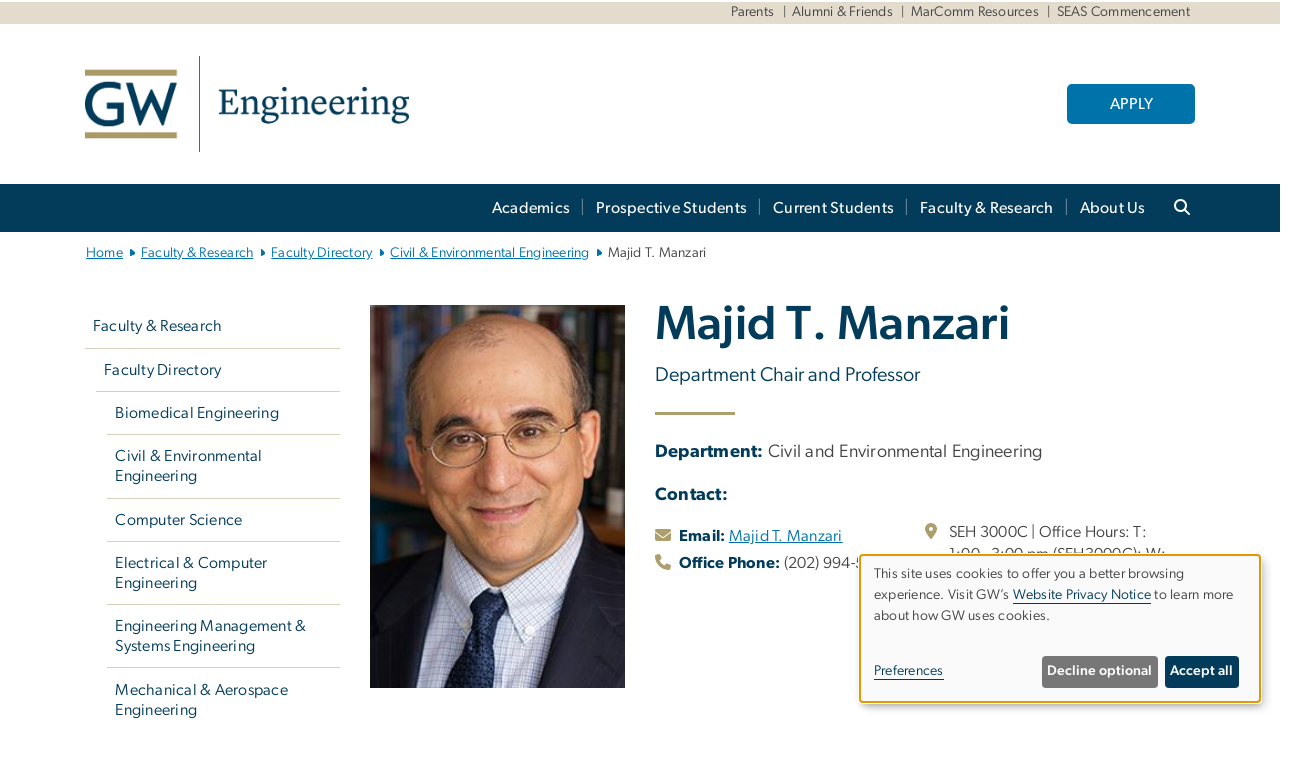

--- FILE ---
content_type: text/html; charset=UTF-8
request_url: https://engineering.gwu.edu/majid-manzari
body_size: 17469
content:

<!DOCTYPE html>
<html  lang="en" dir="ltr" prefix="content: http://purl.org/rss/1.0/modules/content/  dc: http://purl.org/dc/terms/  foaf: http://xmlns.com/foaf/0.1/  og: http://ogp.me/ns#  rdfs: http://www.w3.org/2000/01/rdf-schema#  schema: http://schema.org/  sioc: http://rdfs.org/sioc/ns#  sioct: http://rdfs.org/sioc/types#  skos: http://www.w3.org/2004/02/skos/core#  xsd: http://www.w3.org/2001/XMLSchema# ">
  <head>
    <meta charset="utf-8" />
<noscript><style>form.antibot * :not(.antibot-message) { display: none !important; }</style>
</noscript><noscript><style>.drimage-image { display: none; }</style>
</noscript><meta name="description" content="Majid Manzari is a professor and Chair of the Department of Civil and Environmental Engineering" />
<meta name="abstract" content="Majid Manzari is a professor and Chair of the Department of Civil and Environmental Engineering" />
<meta name="keywords" content="george washington university, gwu, gw, gw university, george washington, dc universities, dc colleges, education, higher education" />
<link rel="canonical" href="https://engineering.gwu.edu/majid-manzari" />
<link rel="shortlink" href="https://engineering.gwu.edu/node/365" />
<meta name="generator" content="Varbase" />
<link rel="image_src" href="https://centraldata.gwu.edu/sites/g/files/zaxdzs4176/files/2021-12/gw_open_graph.png" />
<meta name="referrer" content="origin" />
<meta name="rights" content="©2026 School of Engineering &amp; Applied Science. All rights reserved." />
<meta property="og:site_name" content="School of Engineering &amp; Applied Science" />
<meta property="og:type" content="website" />
<meta property="og:url" content="https://engineering.gwu.edu/majid-manzari" />
<meta property="og:title" content="Manzari, Majid T. | School of Engineering &amp; Applied Science | The George Washington University" />
<meta property="og:description" content="Majid Manzari is a professor and Chair of the Department of Civil and Environmental Engineering" />
<meta property="og:image" content="https://centraldata.gwu.edu/sites/g/files/zaxdzs4176/files/2021-12/gw_open_graph.png" />
<meta property="og:image:url" content="https://centraldata.gwu.edu/sites/g/files/zaxdzs4176/files/2021-12/gw_open_graph.png" />
<meta property="og:image:alt" content="The George Washington University Logo" />
<meta name="twitter:card" content="summary_large_image" />
<meta name="twitter:description" content="Majid Manzari is a professor and Chair of the Department of Civil and Environmental Engineering" />
<meta name="twitter:title" content="Manzari, Majid T. | School of Engineering &amp; Applied Science | The George Washington University" />
<meta name="twitter:image" content="https://centraldata.gwu.edu/sites/g/files/zaxdzs4176/files/2021-12/gw_open_graph.png" />
<meta name="MobileOptimized" content="width" />
<meta name="HandheldFriendly" content="true" />
<meta name="apple-mobile-web-app-capable" content="yes" />
<meta name="Generator" content="Drupal 10 (https://www.drupal.org)" />
<meta name="viewport" content="width=device-width, initial-scale=1, shrink-to-fit=no" />
<script type="application/ld+json">{
    "@context": "https://schema.org",
    "@graph": [
        {
            "description": "Majid Manzari is a professor and Chair of the Department of Civil and Environmental Engineering"
        },
        {
            "@type": "WebSite",
            "name": "School of Engineering \u0026 Applied Science",
            "url": "https://engineering.gwu.edu/",
            "publisher": {
                "@type": "Organization",
                "name": "School of Engineering \u0026 Applied Science",
                "url": "https://engineering.gwu.edu/",
                "logo": {
                    "@type": "ImageObject",
                    "url": "https://engineering.gwu.edu/themes/custom/gw-main-theme/logo.png"
                }
            }
        }
    ]
}</script>
<meta http-equiv="x-ua-compatible" content="ie=edge" />
<link rel="icon" href="/sites/g/files/zaxdzs5436/files/favicon.ico" type="image/vnd.microsoft.icon" />
<script>window.a2a_config=window.a2a_config||{};a2a_config.callbacks=[];a2a_config.overlays=[];a2a_config.templates={};a2a_config.icon_color = "#0073aa";</script>
<style>.addtoany_list a:hover:hover img, .addtoany_list a:hover span {opacity:1!important;}
span.a2a_svg.a2a_s__default.a2a_s_a2a {background-color: #0073aa!important;transform: scale(.7)!important;}
span.a2a_svg.a2a_s__default.a2a_s_a2a:hover,
span.a2a_svg.a2a_s__default.a2a_s_a2a:focus {background-color: #a75523!important;opacity:1!important;}
.a2a_menu a.a2a_i:visited, .a2a_menu a.a2a_more,
a.a2a_i, a.a2a_i:visited{color: #444!important;} 
a.a2a_i:hover,a.a2a_i:focus,a.a2a_i:active{color:#444!important;}
a.a2a_button_x {font-size: 23px!important;}</style>

    <title>Manzari, Majid T. | School of Engineering &amp; Applied Science | The George Washington University</title>
    <link rel="stylesheet" media="all" href="/sites/g/files/zaxdzs5436/files/css/css_AuFX1Guy62DFQTwjKXuvfVD1qxRLd56v7Y4CzU3WCsY.css?delta=0&amp;language=en&amp;theme=gw_main_theme&amp;include=[base64]" />
<link rel="stylesheet" media="all" href="/sites/g/files/zaxdzs5436/files/css/css_adxcA9tx8dtp54GDlnafilBMfBNqqur7Ljh5R0WAeHQ.css?delta=1&amp;language=en&amp;theme=gw_main_theme&amp;include=[base64]" />
<link rel="stylesheet" media="print" href="/sites/g/files/zaxdzs5436/files/css/css_9RElLnY5FsdYNDAbiLprpS5gUTxzNOp4ID3rr7ciQ6Q.css?delta=2&amp;language=en&amp;theme=gw_main_theme&amp;include=[base64]" />
<link rel="stylesheet" media="all" href="/sites/g/files/zaxdzs5436/files/css/css_uovTM9wJTE4xEMdwakCNMrjzi7m2TgTbsJoywDa82A0.css?delta=3&amp;language=en&amp;theme=gw_main_theme&amp;include=[base64]" />

        <script type="application/json" data-drupal-selector="drupal-settings-json">{"path":{"baseUrl":"\/","pathPrefix":"","currentPath":"node\/365","currentPathIsAdmin":false,"isFront":false,"currentLanguage":"en"},"pluralDelimiter":"\u0003","suppressDeprecationErrors":true,"ajaxPageState":{"libraries":"[base64]","theme":"gw_main_theme","theme_token":null},"ajaxTrustedUrl":{"form_action_p_pvdeGsVG5zNF_XLGPTvYSKCf43t8qZYSwcfZl2uzM":true},"gtag":{"tagId":"","consentMode":false,"otherIds":[],"events":[],"additionalConfigInfo":[]},"gtm":{"tagId":null,"settings":{"data_layer":"dataLayer","include_classes":false,"allowlist_classes":"","blocklist_classes":"","include_environment":false,"environment_id":"","environment_token":""},"tagIds":["GTM-TWK3SGL","GTM-M5M97NBP"]},"drimage_improved":{"ratio_distortion":null,"dimentions":[]},"klaro":{"config":{"elementId":"klaro","storageMethod":"cookie","cookieName":"klaro","cookieExpiresAfterDays":180,"cookieDomain":"","groupByPurpose":true,"acceptAll":false,"hideDeclineAll":false,"hideLearnMore":false,"learnMoreAsButton":false,"additionalClass":" hide-consent-dialog-title klaro-theme-gw_main_theme","disablePoweredBy":true,"htmlTexts":true,"autoFocus":true,"privacyPolicy":"https:\/\/www.gwu.edu\/privacy-notice","lang":"en","services":[{"name":"security_and_functionality","default":true,"title":"Security and Functionality","description":"Cookies related to session management, core functionality, page rendering, analytics, and the monitoring and prevention of malicious browsing activity. ","purposes":["cms"],"callbackCode":"","cookies":[["^__cf_bm","",""],["^_cfuvid","",""],["^[SESS|SSESS]","",""],["^_node","",""],["^_ga(_.*)?","",""],["^_gid","",""],["^IDE","",""],["^NID","",""],["^__stripe_mid","","fontawesome.com"]],"required":true,"optOut":false,"onlyOnce":false,"contextualConsentOnly":false,"contextualConsentText":"","wrapperIdentifier":[],"translations":{"en":{"title":"Security and Functionality"}}},{"name":"video","default":true,"title":"Video","description":"Embedded video services including YouTube and Vimeo.","purposes":["external_content"],"callbackCode":"","cookies":[],"required":false,"optOut":false,"onlyOnce":false,"contextualConsentOnly":false,"contextualConsentText":"","wrapperIdentifier":[],"translations":{"en":{"title":"Video"}}}],"translations":{"en":{"consentModal":{"title":"Manage Website Cookies","description":"If desired, you may adjust how cookies are managed on this website.\r\n","privacyPolicy":{"name":"Website Privacy Notice","text":"Visit GW\u0027s {privacyPolicy} to learn more about how GW uses cookies.\r\n"}},"consentNotice":{"title":"Use of personal data and cookies","changeDescription":"There have been changes since your last visit. Please review and update your consent.","description":"This site uses cookies to offer you a better browsing experience. Visit GW\u2019s {privacyPolicy} to learn more about how GW uses cookies.","learnMore":"Preferences","privacyPolicy":{"name":"Website Privacy Notice"}},"ok":"Accept all","save":"Save","decline":"Decline optional","close":"Close","acceptAll":"Accept all","acceptSelected":"Accept selected","service":{"disableAll":{"title":"Toggle all services","description":"Use this switch to disable all optional cookies."},"optOut":{"title":"(opt-out)","description":"This service is loaded by default (opt-out possible)."},"required":{"title":"(always required)","description":"This service is always required."},"purposes":"Purposes","purpose":"Purpose"},"contextualConsent":{"acceptAlways":"Always","acceptOnce":"Yes (this time)","description":"Load external content supplied by {title}?"},"poweredBy":"Powered by Klaro!","purposeItem":{"service":"Service","services":"Services"},"privacyPolicy":{"name":"Website Privacy Notice","text":"Visit GW\u0027s {privacyPolicy} to learn more about how GW uses cookies.\r\n"},"purposes":{"cms":{"title":"Essential","description":""},"analytics":{"title":"Functional","description":""},"external_content":{"title":"Embedded External Content","description":""},"advertising":{"title":"Advertising and Marketing","description":""},"livechat":{"title":"Live chat","description":""},"security":{"title":"Security","description":""},"styling":{"title":"Styling","description":""}}}},"showNoticeTitle":true,"styling":{"theme":["light"]}},"dialog_mode":"notice","show_toggle_button":false,"toggle_button_icon":null,"show_close_button":false,"exclude_urls":["\\\/admin\\\/","^\\\/node\\\/add"],"disable_urls":[]},"data":{"extlink":{"extTarget":true,"extTargetAppendNewWindowDisplay":false,"extTargetAppendNewWindowLabel":"(opens in a new window)","extTargetNoOverride":false,"extNofollow":false,"extTitleNoOverride":false,"extNoreferrer":false,"extFollowNoOverride":false,"extClass":"0","extLabel":"(link is external)","extImgClass":false,"extSubdomains":true,"extExclude":"","extInclude":"","extCssExclude":"","extCssInclude":"","extCssExplicit":"","extAlert":false,"extAlertText":"This link will take you to an external web site. We are not responsible for their content.","extHideIcons":false,"mailtoClass":"0","telClass":"","mailtoLabel":"(link sends email)","telLabel":"(link is a phone number)","extUseFontAwesome":false,"extIconPlacement":"append","extPreventOrphan":false,"extFaLinkClasses":"fa fa-external-link","extFaMailtoClasses":"fa fa-envelope-o","extAdditionalLinkClasses":"","extAdditionalMailtoClasses":"","extAdditionalTelClasses":"","extFaTelClasses":"fa fa-phone","allowedDomains":null,"extExcludeNoreferrer":""}},"ckeditorAccordion":{"accordionStyle":{"collapseAll":1,"keepRowsOpen":1,"animateAccordionOpenAndClose":1,"openTabsWithHash":1,"allowHtmlInTitles":0}},"blazy":{"loadInvisible":false,"offset":100,"saveViewportOffsetDelay":50,"validateDelay":25,"container":"","loader":true,"unblazy":false,"visibleClass":false},"blazyIo":{"disconnect":false,"rootMargin":"0px","threshold":[0,0.25,0.5,0.75,1]},"user":{"uid":0,"permissionsHash":"585f26a42bcb9059c47ba8c170473c3a117ea5c45930f8ae0261a700c52101e4"}}</script>
<script src="/sites/g/files/zaxdzs5436/files/js/js_fqN0-C0QhcpYKkDDsygNqQ8nDvAGVxbpVQn5tvEK9q0.js?scope=header&amp;delta=0&amp;language=en&amp;theme=gw_main_theme&amp;include=[base64]"></script>
<script src="https://kit.fontawesome.com/47402d7e9e.js" defer crossorigin="anonymous"></script>
<script src="/modules/contrib/klaro/js/klaro_placeholder.js" defer crossorigin="anonymous" data-type="text/javascript" type="text/plain" data-name="security_and_functionality" data-src="https://use.fontawesome.com/releases/v6.4.2/js/v4-shims.js"></script>
<script src="/modules/contrib/klaro/js/klaro_placeholder.js" data-type="text/javascript" type="text/plain" data-name="security_and_functionality" data-src="/modules/contrib/google_tag/js/gtag.js?t8u4k1"></script>
<script src="/modules/contrib/klaro/js/klaro_placeholder.js" data-type="text/javascript" type="text/plain" data-name="security_and_functionality" data-src="/modules/contrib/google_tag/js/gtm.js?t8u4k1"></script>
<script src="/libraries/klaro/dist/klaro-no-translations-no-css.js?t8u4k1" defer id="klaro-js"></script>

  </head>
  <body class="layout-no-sidebars page-node-365 path-node page-node-type-gw-person">
    <a href="#main-content" class="visually-hidden focusable skip-link">
      Skip to main content
    </a>
    <noscript><iframe src="https://www.googletagmanager.com/ns.html?id=GTM-TWK3SGL"
                  height="0" width="0" style="display:none;visibility:hidden"></iframe></noscript>
<noscript><iframe src="https://www.googletagmanager.com/ns.html?id=GTM-M5M97NBP"
                  height="0" width="0" style="display:none;visibility:hidden"></iframe></noscript>

      <div class="dialog-off-canvas-main-canvas" data-off-canvas-main-canvas>
    

  


<header>


    <div class="row utility-links">
      <section class="container m-10">
                  <section class="region region-utility-links .d-none .d-sm-block">
    


  <!-- BEGIN PATTERN: 'gw-utility-links' -->
<div class="gw-utility-links">

  <!-- Left Links -->

    
                    
                                                                        

  
  <!-- Right Links -->
    <ul class="list-inline gw-utility-links-right">

    
                                                  <li class="list-inline-item">
          <a href="https://www.seas.gwu.edu/welcome-parents" aria-label="Parents" target=""> Parents</a>
        </li>
      
    
                                                  <li class="list-inline-item">
          <a href="https://www.seas.gwu.edu/information-alumni-friends" aria-label="Alumni &amp; Friends" target=""> Alumni &amp; Friends</a>
        </li>
      
    
                                                  <li class="list-inline-item">
          <a href="https://www.seas.gwu.edu/marketing-communications-resources" aria-label="MarComm Resources" target=""> MarComm Resources</a>
        </li>
      
    
                                                  <li class="list-inline-item">
          <a href="https://seas.commencement.gwu.edu/" aria-label="SEAS Commencement, opens in new window" target="_blank"> SEAS Commencement</a>
        </li>
      
    
      
    
  </ul>
  </div>
<!-- END PATTERN: 'gw-utility-links' -->



  </section>

              </section>
    </div>

      <section class="region region-alert">
    
<div id="block-gwfilesystemalertblock" class="settings-tray-editable block block-gwu-alert-block block-gwu-legacy-alert-block" data-drupal-settingstray="editable">
  
    
      <div class="content">
      
<div id='alert-html'>
</div>

    </div>
  </div>

  </section>

  
      <section class="row region region-page-above">
    
<div class="container">
  
  
  
  <!-- BEGIN PATTERN: 'gw-header' -->
<style>
  .gw-header-subtitle {
   display: none;
  }
</style>



  
    
<div class="gw-header-block d-flex align-items-center container">
  <div class="gw-header-link d-flex align-items-center">
       
                                 <a href="https://engineering.gwu.edu/" class="d-flex flex-column">
          


  
<img src="https://www.seas.gwu.edu/sites/g/files/zaxdzs5436/files/header_block/gw_sch_seas_short_2c.jpg" alt="GW Monogram" class="gw-header-image image image--primary img-fluid mr-md-4" />

        </a>
                         
      </div>

      <div id="cta-block" class="cta-btn">
      <a class="btn btn-GW_LightBlue gw-header-button" href="https://www.gwu.edu/admissions-aid" target="_blank">APPLY</a>
    </div>
  </div>
<!-- END PATTERN: 'gw-header' -->

</div>

  </section>

  
          <div  class="navbar navbar-expand-xl row pb-0" id="navbar-main" id="navbar" role="banner">
            <div class="mr-md-auto w-100 pb-0">
        
  
              
  <div class="visually-hidden" id="block-main-bootstrap-navigation-menu">Main Bootstrap Navigation</div>
  

        


            <!-- BEGIN PATTERN: 'gw-multilevel-navbar' -->





<nav class="bg-primary gw-multilevel-navbar navbar navbar-dark navbar-expand py-0 w-100" id="primary-nav-bar">
  <div class="container-lg nav-group">

          <a class="navbar-brand" href="/" >
        


  
<img src="/modules/custom/gwu_content_types/img/gw_mono_0_0.png" alt="GW Home" class="image image--primary img-fluid" />

      </a>
    
    <!--<button type="button" data-toggle="collapse" data-target="#navbarContent" aria-controls="navbars" aria-expanded="false" aria-label="Toggle navigation" class="navbar-toggler">
      <span class="navbar-toggler-icon"></span>
    </button>-->

        <div id="navbarContent" class="collapse navbar-collapse d-flex justify-content-end">
      



  
             <ul class="navbar-nav d-flex flex-wrap justify-content-end" >
    
    
            <span class="d-flex align-items-center nav-divider"></span>
        <li class="nav-item dropdown"><a id="dropdownMenu-main-1" href="/academics" data-toggle="dropdown" aria-haspopup="true" aria-expanded="false" class="nav-link dropdown-toggle">Academics</a>
                              

  
          <ul class="dropdown-menu border-0 shadow gw-dropdown-menu" aria-labelledby="dropdownMenu-main-1">
    
    
              <li class="dropdown-submenu"><a id="dropdownMenu-main-1-1" href="/departments" class="nav-link dropdown-item">Departments</a>
                    
      </li>
    
              <li class="dropdown-submenu"><a id="dropdownMenu-main-1-2" href="/graduate-programs" class="nav-link dropdown-item">Graduate Programs</a>
                    
      </li>
    
              <li class="dropdown-submenu"><a id="dropdownMenu-main-1-3" href="/online-programs" class="nav-link dropdown-item">Online Programs</a>
                    
      </li>
    
              <li class="dropdown-submenu"><a id="dropdownMenu-main-1-4" href="/combined-bachelors-masters-programs" class="nav-link dropdown-item">Dual Degree Programs</a>
                    
      </li>
    
              <li class="dropdown-submenu"><a id="dropdownMenu-main-1-5" href="/academic-policies-schedules" class="nav-link dropdown-item">Academic Policies &amp; Schedules</a>
                    
      </li>
        </ul>

  

        
      </li>
    
            <span class="d-flex align-items-center nav-divider"></span>
        <li class="nav-item dropdown"><a id="dropdownMenu-main-2" href="/prospective-students" data-toggle="dropdown" aria-haspopup="true" aria-expanded="false" class="nav-link dropdown-toggle">Prospective Students</a>
                              

  
          <ul class="dropdown-menu border-0 shadow gw-dropdown-menu" aria-labelledby="dropdownMenu-main-2">
    
    
              <li class="dropdown-submenu"><a id="dropdownMenu-main-2-1" href="/majors" class="nav-link dropdown-item">Majors</a>
                    
      </li>
    
              <li class="dropdown-submenu"><a id="dropdownMenu-main-2-2" href="/undergraduate-students" class="nav-link dropdown-item">Undergraduate Students</a>
                    
      </li>
    
              <li class="dropdown-submenu"><a id="dropdownMenu-main-2-3" href="/graduate-students" class="nav-link dropdown-item">Graduate Students</a>
                    
      </li>
    
              <li class="dropdown-submenu"><a id="dropdownMenu-main-2-4" href="/visit" class="nav-link dropdown-item">Visit</a>
                    
      </li>
        </ul>

  

        
      </li>
    
            <span class="d-flex align-items-center nav-divider"></span>
        <li class="nav-item dropdown"><a id="dropdownMenu-main-3" href="/student-services-advising" data-toggle="dropdown" aria-haspopup="true" aria-expanded="false" class="nav-link dropdown-toggle">Current Students</a>
                              

  
          <ul class="dropdown-menu border-0 shadow gw-dropdown-menu" aria-labelledby="dropdownMenu-main-3">
    
    
              <li class="dropdown-submenu"><a id="dropdownMenu-main-3-1" href="/undergraduate-studies-and-student-success" class="nav-link dropdown-item">Undergraduate Studies and Student Success</a>
                    
      </li>
    
              <li class="dropdown-submenu"><a id="dropdownMenu-main-3-2" href="/graduate-student-services-advising" class="nav-link dropdown-item">Graduate Student Services &amp; Advising</a>
                    
      </li>
    
              <li class="dropdown-submenu"><a id="dropdownMenu-main-3-3" href="/career-services" class="nav-link dropdown-item">Career Services</a>
                    
      </li>
    
              <li class="dropdown-submenu"><a id="dropdownMenu-main-3-4" href="/health-and-wellness-resources" class="nav-link dropdown-item">Health and Wellness Resources</a>
                    
      </li>
    
              <li class="dropdown-submenu"><a id="dropdownMenu-main-3-5" href="/tools-your-success-seas-your-future" class="nav-link dropdown-item">Tools for Your Success</a>
                    
      </li>
        </ul>

  

        
      </li>
    
            <span class="d-flex align-items-center nav-divider"></span>
        <li class="nav-item dropdown"><a id="dropdownMenu-main-4" href="/faculty-research" data-toggle="dropdown" aria-haspopup="true" aria-expanded="false" class="nav-link dropdown-toggle">Faculty &amp; Research</a>
                              

  
          <ul class="dropdown-menu border-0 shadow gw-dropdown-menu" aria-labelledby="dropdownMenu-main-4">
    
    
              <li class="dropdown-submenu"><a id="dropdownMenu-main-4-1" href="/faculty-directory" class="nav-link dropdown-item">Faculty Directory</a>
                    
      </li>
    
              <li class="dropdown-submenu"><a id="dropdownMenu-main-4-2" href="/fresh-faculty-voices" class="nav-link dropdown-item">Fresh Faculty Voices</a>
                    
      </li>
    
              <li class="dropdown-submenu"><a id="dropdownMenu-main-4-3" href="/research-grants" class="nav-link dropdown-item">Research Grants</a>
                    
      </li>
    
              <li class="dropdown-submenu"><a id="dropdownMenu-main-4-4" href="/research-support-services" class="nav-link dropdown-item">Research Support Services</a>
                    
      </li>
    
              <li class="dropdown-submenu"><a id="dropdownMenu-main-4-5" href="/seas-excellence-awards-teaching-research-and-service" class="nav-link dropdown-item">GW Engineering Excellence Awards for Teaching, Research and Service</a>
                    
      </li>
    
              <li class="dropdown-submenu"><a id="dropdownMenu-main-4-6" href="/gw-engineering-laws" class="nav-link dropdown-item">GW Engineering By-laws</a>
                    
      </li>
    
              <li class="dropdown-submenu"><a id="dropdownMenu-main-4-7" href="/rd-showcase" class="nav-link dropdown-item">R&amp;D Showcase</a>
                    
      </li>
    
              <li class="dropdown-submenu"><a id="dropdownMenu-main-4-8" href="/ai-academy" class="nav-link dropdown-item">AI Academy</a>
                    
      </li>
        </ul>

  

        
      </li>
    
            <span class="d-flex align-items-center nav-divider"></span>
        <li class="nav-item dropdown"><a id="dropdownMenu-main-5" href="/about-seas" data-toggle="dropdown" aria-haspopup="true" aria-expanded="false" class="nav-link dropdown-toggle">About Us</a>
                              

  
          <ul class="dropdown-menu border-0 shadow gw-dropdown-menu" aria-labelledby="dropdownMenu-main-5">
    
    
              <li class="dropdown-submenu"><a id="dropdownMenu-main-5-1" href="/news-events" class="nav-link dropdown-item">News &amp; Events</a>
                    
      </li>
    
              <li class="dropdown-submenu"><a id="dropdownMenu-main-5-2" href="/science-and-engineering-hall" class="nav-link dropdown-item">Science and Engineering Hall</a>
                    
      </li>
    
              <li class="dropdown-submenu"><a id="dropdownMenu-main-5-3" href="/mission-school-engineering-and-applied-science-seas" class="nav-link dropdown-item">Mission</a>
                    
      </li>
    
              <li class="dropdown-submenu"><a id="dropdownMenu-main-5-4" href="/leadership" class="nav-link dropdown-item">Leadership</a>
                    
      </li>
    
              <li class="dropdown-submenu"><a id="dropdownMenu-main-5-5" href="/history" class="nav-link dropdown-item">History</a>
                    
      </li>
    
              <li class="dropdown-submenu"><a id="dropdownMenu-main-5-6" href="/contact-us" class="nav-link dropdown-item">Contact Us</a>
                    
      </li>
    
              <li class="dropdown-submenu"><a id="dropdownMenu-main-5-7" href="/engineering-inclusive-excellence" class="nav-link dropdown-item">Inclusive Excellence</a>
                    
      </li>
        </ul>

  

        
      </li>
        </ul>

  




    </div>

      <button class="btn search-btn rounded-0 ml-1 mr-2" type="button" data-toggle="collapse" data-target="#nav-search-form" aria-expanded="false" aria-controls="nav-search-form">
      <span class="search-icon fa fa-search" alt="Search icon" title="Search" />
    </button>
    </div>



</nav>

<!-- END PATTERN: 'gw-multilevel-navbar' -->

    <div id="menu-container" style="display: none;" class="hidden">
        <ul id="mobile-nav-ul" style="display: none;" class="hidden">
      


  <li>
  <a href="/academics">Academics</a>
      <ul>
      


  <li>
  <a href="/departments">Departments</a>
    </li>
  <li>
  <a href="/graduate-programs">Graduate Programs</a>
    </li>
  <li>
  <a href="/online-programs">Online Programs</a>
    </li>
  <li>
  <a href="/combined-bachelors-masters-programs">Dual Degree Programs</a>
      <ul>
      


  <li>
  <a href="/bsms-biomedical-engineering">B.S./M.S. Biomedical Engineering</a>
    </li>
  <li>
  <a href="/bs-biomedical-engineeringms-computer-engineering">B.S. Biomedical Engineering/M.S. Computer Engineering</a>
    </li>
  <li>
  <a href="/bsms-civil-engineering">B.S./M.S. Civil Engineering</a>
    </li>
  <li>
  <a href="/bsms-computer-engineering">B.S./M.S. Computer Engineering</a>
    </li>
  <li>
  <a href="/bs-computer-engineeringms-electrical-engineering">B.S. Computer Engineering/M.S. Electrical Engineering</a>
    </li>
  <li>
  <a href="/bs-computer-engineeringms-engineering-management">B.S. Computer Engineering/M.S. Engineering Management</a>
    </li>
  <li>
  <a href="/bams-or-bsms-computer-science">B.A./M.S. or B.S./M.S. Computer Science</a>
    </li>
  <li>
  <a href="/babs-computer-sciencems-cybersecurity-computer-science">B.A./B.S. in Computer Science/M.S. in Cybersecurity in Computer Science</a>
    </li>
  <li>
  <a href="/bs-computer-sciencems-engineering-management">B.S. Computer Science/M.S. Engineering Management</a>
    </li>
  <li>
  <a href="/bsms-electrical-engineering">B.S./M.S. Electrical Engineering</a>
    </li>
  <li>
  <a href="/bs-electrical-engineeringms-computer-engineering">B.S. Electrical Engineering/M.S. Computer Engineering</a>
    </li>
  <li>
  <a href="/bs-electrical-engineeringms-engineering-management">B.S. Electrical Engineering/M.S. Engineering Management</a>
    </li>
  <li>
  <a href="/bs-mechanical-engineeringms-mechanical-and-aerospace-engineering">B.S. Mechanical Engineering/M.S. Mechanical and Aerospace Engineering</a>
    </li>
  <li>
  <a href="/bs-systems-engineeringms-engineering-management">B.S. Systems Engineering/M.S. Engineering Management</a>
    </li>
  <li>
  <a href="/bs-systems-engineeringms-systems-engineering">B.S. Systems Engineering/M.S. Systems Engineering</a>
    </li>
    </ul>
    </li>
  <li>
  <a href="/academic-policies-schedules">Academic Policies &amp; Schedules</a>
    </li>
    </ul>
    </li>
  <li>
  <a href="/prospective-students">Prospective Students</a>
      <ul>
      


  <li>
  <a href="/majors">Majors</a>
    </li>
  <li>
  <a href="/undergraduate-students">Undergraduate Students</a>
      <ul>
      


  <li>
  <a href="/academic-excellence">Academic Excellence</a>
      <ul>
      


  <li>
  <a href="/undergraduate-research-opportunities-impact">Undergraduate Research</a>
    </li>
    </ul>
    </li>
  <li>
  <a href="/small-supportive-community">A Small &amp; Supportive Community</a>
    </li>
  <li>
  <a href="/connected-dc">Connected to DC</a>
      <ul>
      


  <li>
  <a href="/where-we-intern">Where We Intern</a>
    </li>
  <li>
  <a href="/seas-network">The SEAS Network</a>
    </li>
  <li>
  <a href="/live-and-learn-dc">Live and Learn in DC</a>
    </li>
    </ul>
    </li>
  <li>
  <a href="/global-outlook">A Global Outlook</a>
      <ul>
      


  <li>
  <a href="/learning-across-borders">Learning Across Borders</a>
      <ul>
      


  <li>
  <a href="/engineers-without-borders">Engineers Without Borders</a>
    </li>
  <li>
  <a href="/senior-design-projects-chalmers-university">Senior Design Projects with Chalmers University</a>
    </li>
    </ul>
    </li>
    </ul>
    </li>
  <li>
  <a href="/innovation-work">Innovation at Work</a>
    </li>
  <li>
  <a href="/making-impact">Making an Impact</a>
      <ul>
      


  <li>
  <a href="/undergraduate-internships-opportunities-impact">Undergraduate Internships</a>
    </li>
    </ul>
    </li>
  <li>
  <a href="/inside-look">The Inside Look</a>
    </li>
    </ul>
    </li>
  <li>
  <a href="/graduate-students">Graduate Students</a>
    </li>
  <li>
  <a href="/visit">Visit</a>
      <ul>
      


  <li>
  <a href="/directions-campus">Directions to Campus</a>
    </li>
    </ul>
    </li>
    </ul>
    </li>
  <li>
  <a href="/student-services-advising">Current Students</a>
      <ul>
      


  <li>
  <a href="/undergraduate-studies-and-student-success">Undergraduate Studies and Student Success</a>
      <ul>
      


  <li>
  <a href="/undergraduate-advising">Advising &amp; Support</a>
      <ul>
      


  <li>
  <a href="/meet-your-academic-advisor">Meet Your Academic Advisor</a>
    </li>
  <li>
  <a href="/academic-advising">Academic Advising</a>
    </li>
  <li>
  <a href="/academic-support">Academic Support</a>
      <ul>
      


  <li>
  <a href="/undergraduate-teaching-and-learning-assistant-program">UTLA Program</a>
    </li>
    </ul>
    </li>
  <li>
  <a href="/incoming-students">Incoming Students</a>
    </li>
  <li>
  <a href="/graduating-seniors">Graduating Seniors</a>
    </li>
  <li>
  <a href="/undergraduate-forms">Undergraduate Forms</a>
    </li>
  <li>
  <a href="/national-professional-societies">National Professional Societies</a>
    </li>
  <li>
  <a href="/computing-resources-services">Computing Resources &amp; Services</a>
      <ul>
      


  <li>
  <a href="/remote-access-labs">Remote Access to Labs</a>
    </li>
  <li>
  <a href="/software-licenses">Software Licenses</a>
    </li>
  <li>
  <a href="/shell">Shell</a>
    </li>
  <li>
  <a href="/3d-printing">3D Printing</a>
    </li>
    </ul>
    </li>
    </ul>
    </li>
  <li>
  <a href="/undergraduate-curriculum">Co-curricular Programs</a>
      <ul>
      


  <li>
  <a href="/co-curricular-engagement-and-interdisciplinary-programs-team">Meet the Team</a>
    </li>
  <li>
  <a href="/seasspan">Peer Mentoring</a>
    </li>
  <li>
  <a href="/student-organizations">Student Organizations</a>
    </li>
  <li>
  <a href="/new-student-experience">New Student Experience</a>
    </li>
  <li>
  <a href="/seas-together">SEAS Together - Inclusive</a>
    </li>
  <li>
  <a href="/study-abroad">Study Abroad</a>
      <ul>
      


  <li>
  <a href="/gw-korea-university-partnership">GW-Korea University Partnership</a>
    </li>
    </ul>
    </li>
  <li>
  <a href="/undergraduate-research">Undergraduate Research</a>
    </li>
  <li>
  <a href="/gw-innovation-center">GW Innovation Center</a>
    </li>
  <li>
  <a href="/clark-scholars-program">Clark Scholars Program</a>
      <ul>
      


  <li>
  <a href="/current-scholars">Current Scholars</a>
    </li>
  <li>
  <a href="/clark-alumni-scholars">Clark Alumni Scholars</a>
    </li>
    </ul>
    </li>
    </ul>
    </li>
  <li>
  <a href="/curriculum-procedures-and-policies">Curriculum, Procedures, &amp; Policies</a>
      <ul>
      


  <li>
  <a href="/undergraduate-programs">Major &amp; Minors</a>
    </li>
  <li>
  <a href="/university-general-education">University General Education</a>
    </li>
  <li>
  <a href="/humanities-and-social-science-requirement">Non-Technical Elective Requirement</a>
    </li>
  <li>
  <a href="/technical-electives-technical-gpa-and-seas-gpa">Technical Electives, Technical GPA, and GW Engineering GPA</a>
    </li>
  <li>
  <a href="/academic-standing">Academic Standing</a>
    </li>
  <li>
  <a href="/academic-appeals-petitions">Academic Appeals &amp; Petitions</a>
    </li>
  <li>
  <a href="/registration">Registration</a>
    </li>
  <li>
  <a href="/forms/submit">Digital Form Submission for SEAS Undergraduates</a>
    </li>
    </ul>
    </li>
  <li>
  <a href="/student-success-resources">Success Resources</a>
    </li>
    </ul>
    </li>
  <li>
  <a href="/graduate-student-services-advising">Graduate Student Services &amp; Advising</a>
    </li>
  <li>
  <a href="/career-services">Career Services</a>
    </li>
  <li>
  <a href="/health-and-wellness-resources">Health and Wellness Resources</a>
    </li>
  <li>
  <a href="/tools-your-success-seas-your-future">Tools for Your Success</a>
    </li>
    </ul>
    </li>
  <li>
  <a href="/faculty-research">Faculty &amp; Research</a>
      <ul>
      


  <li>
  <a href="/faculty-directory">Faculty Directory</a>
      <ul>
      


  <li>
  <a href="/biomedical-engineering-0">Biomedical Engineering</a>
    </li>
  <li>
  <a href="/civil-environmental-engineering">Civil &amp; Environmental Engineering</a>
    </li>
  <li>
  <a href="/computer-science">Computer Science</a>
    </li>
  <li>
  <a href="/electrical-computer-engineering">Electrical &amp; Computer Engineering</a>
    </li>
  <li>
  <a href="/engineering-management-systems-engineering">Engineering Management &amp; Systems Engineering</a>
    </li>
  <li>
  <a href="/mechanical-aerospace-engineering">Mechanical &amp; Aerospace Engineering</a>
    </li>
    </ul>
    </li>
  <li>
  <a href="/fresh-faculty-voices">Fresh Faculty Voices</a>
    </li>
  <li>
  <a href="/research-grants">Research Grants</a>
    </li>
  <li>
  <a href="/research-support-services">Research Support Services</a>
    </li>
  <li>
  <a href="/seas-excellence-awards-teaching-research-and-service">GW Engineering Excellence Awards for Teaching, Research and Service</a>
      <ul>
      


  <li>
  <a href="/2022-seas-faculty-excellence-awards">2022 SEAS Faculty Excellence Awards</a>
    </li>
    </ul>
    </li>
  <li>
  <a href="/gw-engineering-laws">GW Engineering By-laws</a>
    </li>
  <li>
  <a href="/rd-showcase">R&amp;D Showcase</a>
    </li>
  <li>
  <a href="/ai-academy">AI Academy</a>
    </li>
    </ul>
    </li>
  <li>
  <a href="/about-seas">About Us</a>
      <ul>
      


  <li>
  <a href="/news-events">News &amp; Events</a>
      <ul>
      


  <li>
  <a href="/newsletter">Newsletter</a>
    </li>
  <li>
  <a href="/synergy-magazine">Synergy Magazine</a>
    </li>
  <li>
  <a href="/events">Events</a>
    </li>
  <li>
  <a href="/hall-fame">Hall of Fame</a>
      <ul>
      


  <li>
  <a href="/2019-hall-fame-ceremony">2019 Hall of Fame Ceremony</a>
      <ul>
      


  <li>
  <a href="/tribute-dr-david-dolling">Tribute to Dr. David Dolling</a>
    </li>
    </ul>
    </li>
  <li>
  <a href="/hall-fame-members">Hall of Fame Members</a>
      <ul>
      


  <li>
  <a href="/gw-engineering-hall-fame-members-alphabetical-listing">GW Engineering Hall of Fame Members (alphabetical listing)</a>
    </li>
  <li>
  <a href="/gw-engineering-hall-fame-members-listing-year">GW Engineering Hall of Fame Members (listing by year)</a>
    </li>
    </ul>
    </li>
  <li>
  <a href="/distinguished-industry-partner-award">Distinguished Industry Partner Award</a>
    </li>
  <li>
  <a href="/nominate-someone">Nominate Someone</a>
    </li>
    </ul>
    </li>
  <li>
  <a href="/news">News</a>
    </li>
    </ul>
    </li>
  <li>
  <a href="/science-and-engineering-hall">Science and Engineering Hall</a>
    </li>
  <li>
  <a href="/mission-school-engineering-and-applied-science-seas">Mission</a>
    </li>
  <li>
  <a href="/leadership">Leadership</a>
      <ul>
      


  <li>
  <a href="/office-dean">Office of the Dean</a>
    </li>
  <li>
  <a href="/department-chairs-and-directors">Department Chairs and Directors</a>
    </li>
  <li>
  <a href="/institutes-initiatives-centers-and-research">Institutes, Initiatives, Centers and Research</a>
    </li>
  <li>
  <a href="/national-advisory-council">National Advisory Council</a>
    </li>
    </ul>
    </li>
  <li>
  <a href="/history">History</a>
    </li>
  <li>
  <a href="/contact-us">Contact Us</a>
    </li>
  <li>
  <a href="/engineering-inclusive-excellence">Inclusive Excellence</a>
    </li>
    </ul>
    </li>
    </ul>
  </div>


    
<div class="searchblox-search search-form search-searchblox-search-form collapse settings-tray-editable block block-gwu-gps-block block-gwu-gse-search" data-drupal-selector="searchblox-search" id="block-searchbloxsearch" data-drupal-settingstray="editable">
  
    
      <div class="content">
      
<form action="/majid-manzari" method="post" id="searchblox-search" accept-charset="UTF-8">
  
<div data-drupal-selector="edit-basic" id="edit-basic" class="form-group">
<div class="form-group js-form-item form-item js-form-type-textfield form-item-search-keys js-form-item-search-keys form-no-label">
        <input data-drupal-selector="edit-search-keys" type="text" id="edit-search-keys" name="search_keys" value="" size="60" maxlength="128" class="form-control" />

        </div>
<input data-drupal-selector="edit-submit" type="submit" id="edit-submit" name="op" value="Search" class="button js-form-submit form-submit btn btn-primary form-control" />
</div>
<input autocomplete="off" data-drupal-selector="form-npho46ast9rmutbmeem1w297poqtbdgr-l2-3bj-hfm" type="hidden" name="form_build_id" value="form-NPho46ast9rMUtbMeEm1W297poQtbDGr_L2-3BJ-hFM" class="form-control" />
<input data-drupal-selector="edit-searchblox-search" type="hidden" name="form_id" value="searchblox_search" class="form-control" />

</form>

    </div>
  </div>





      </div>
      <button class="navbar-toggler" type="button" data-toggle="collapse" data-target="#navbar-collapse" aria-controls="navbar-collapse" aria-expanded="false" aria-label="Toggle navigation">
        <span class="navbar-toggler-icon"></span>
      </button>
      
  

</header>

<div class="d-none d-print-block header-print page-header mt-4 mb-3">
  <div class="container">
    <div class="row">
      <div class="col-sm-12">
                          <img class="logo pull-left d-none d-print-inline-block" src="/themes/custom/vartheme_bs4/logo-print.png" alt="School of Engineering &amp; Applied Science"/>
              </div>
    </div>
  </div>
</div>

      <div class="hero_slider">
              <section class="region region-hero-slider">
    

<div id="block-breadcrumbs" class="settings-tray-editable block block-system block-system-breadcrumb-block {{ container }}" data-drupal-settingstray="editable">
  
    
      <div class="content">
      
  
<nav class="ml-3 gw-breadcrumb" aria-label="breadcrumb">
  <ul class="breadcrumb bg-transparent">
                  <li class="breadcrumb-item"><a href="/">Home</a></li>
                        <li class="breadcrumb-item"><a href="/faculty-research">Faculty &amp; Research</a></li>
                        <li class="breadcrumb-item"><a href="/faculty-directory">Faculty Directory</a></li>
                        <li class="breadcrumb-item"><a href="/civil-environmental-engineering">Civil &amp; Environmental Engineering</a></li>
                        <li class="breadcrumb-item" aria-current="page">Majid T. Manzari</li>
            </ul>
</nav>


    </div>
  </div>

  </section>

          </div>
  
  <div role="main" class="main-container container js-quickedit-main-content">
    <div class="row">

                        <div class="col-sm-12">
                          
<div class="views-element-container settings-tray-editable block block-views block-views-blockgw-view-local-alert-gw-local-alert" id="block-gw-view-local-alert" data-drupal-settingstray="editable">
  
    
      <div class="content">
      
<div class="form-group"><div class="gw-local-alert view view-gw-view-local-alert view-id-gw_view_local_alert view-display-id-gw_local_alert js-view-dom-id-6fb4fb99bc26e29dac50fc4ad9166f02010941de7e0e49145a996b6160c14f49">
  
    
      
  
          </div>
</div>

    </div>
  </div>


                      </div>
              
                        <aside class="col-sm-3" role="complementary">
                          <nav role="navigation" aria-labelledby="block-mainnavigation-menu" id="block-mainnavigation" class="settings-tray-editable" data-drupal-settingstray="editable">            
  <div class="visually-hidden" id="block-mainnavigation-menu">Left navigation</div>
  

        


              <ul region="primary_menu" class="clearfix nav navbar-side">
                    <li class="nav-item active dropdown">
                          <a href="/faculty-research" class="nav-link active dropdown-toggle nav-link--faculty-research" data-toggle="dropdown" aria-expanded="false" aria-haspopup="true" data-drupal-link-system-path="node/14">Faculty &amp; Research</a>
                        <ul class="navbar-side">
                    <li class="dropdown-item active dropdown">
                          <a href="/faculty-directory" class="active dropdown-toggle nav-link--faculty-directory" data-toggle="dropdown" aria-expanded="false" aria-haspopup="true" data-drupal-link-system-path="node/157">Faculty Directory</a>
                        <ul class="navbar-side">
                    <li class="dropdown-item">
                          <a href="/biomedical-engineering-0" class="nav-link--biomedical-engineering-0" data-drupal-link-system-path="node/484">Biomedical Engineering</a>
              </li>
                <li class="dropdown-item active">
                          <a href="/civil-environmental-engineering" class="active nav-link--civil-environmental-engineering" data-drupal-link-system-path="node/486">Civil &amp; Environmental Engineering</a>
              </li>
                <li class="dropdown-item">
                          <a href="/computer-science" class="nav-link--computer-science" data-drupal-link-system-path="node/487">Computer Science</a>
              </li>
                <li class="dropdown-item">
                          <a href="/electrical-computer-engineering" class="nav-link--electrical-computer-engineering" data-drupal-link-system-path="node/488">Electrical &amp; Computer Engineering</a>
              </li>
                <li class="dropdown-item">
                          <a href="/engineering-management-systems-engineering" class="nav-link--engineering-management-systems-engineering" data-drupal-link-system-path="node/489">Engineering Management &amp; Systems Engineering</a>
              </li>
                <li class="dropdown-item">
                          <a href="/mechanical-aerospace-engineering" class="nav-link--mechanical-aerospace-engineering" data-drupal-link-system-path="node/490">Mechanical &amp; Aerospace Engineering</a>
              </li>
        </ul>
  
              </li>
                <li class="dropdown-item">
                          <a href="/fresh-faculty-voices" class="nav-link--fresh-faculty-voices" data-drupal-link-system-path="node/10561">Fresh Faculty Voices</a>
              </li>
                <li class="dropdown-item">
                          <a href="/research-grants" class="nav-link--research-grants" data-drupal-link-system-path="node/163">Research Grants</a>
              </li>
                <li class="dropdown-item">
                          <a href="/research-support-services" class="nav-link--research-support-services" data-drupal-link-system-path="node/164">Research Support Services</a>
              </li>
                <li class="dropdown-item">
                          <a href="/seas-excellence-awards-teaching-research-and-service" class="nav-link--seas-excellence-awards-teaching-research-and-service" data-drupal-link-system-path="node/813">GW Engineering Excellence Awards for Teaching, Research and Service</a>
              </li>
                <li class="dropdown-item">
                          <a href="/gw-engineering-laws" class="nav-link--gw-engineering-laws" data-drupal-link-system-path="node/2826">GW Engineering By-laws</a>
              </li>
                <li class="dropdown-item">
                          <a href="/rd-showcase" class="nav-link--rd-showcase" data-drupal-link-system-path="node/520">R&amp;D Showcase</a>
              </li>
                <li class="dropdown-item">
                          <a href="/ai-academy" class="nav-link--ai-academy" data-drupal-link-system-path="node/12541">AI Academy</a>
              </li>
        </ul>
  
              </li>
        </ul>
  



    </nav>

                      </aside>
              
      
      <section class="main-content col order-last col-sm-9" id="content" role="main">

        
                
                
                                          
                              
                  <a id="main-content"></a>
                      <div data-drupal-messages-fallback class="hidden"></div>
<div id="block-mainpagecontent" class="block block-system block-system-main-block">
  
    
      <div class="content">
      


      

        

        




  
    
<main class="main-content published">



  <div class="gw-person">

                  <!-- BEGIN PATTERN: 'gw-person-header' -->



<div class="gw-person-header">
  


<div class="container px-0">  <div class="row">
    <div class="col-md-4 col-12">
      
      <p class="h1 heading-1 d-md-none ">Majid  T.  Manzari</p>

      


  
<img src="/sites/g/files/zaxdzs5436/files/styles/d07/public/image/mazari.jpg?itok=j79bVVK4" alt="Alt Text" class="image image--primary img-fluid" />

        </div>

    <div class="col-md-8 col-12">
            <div class="person-info">
        <h1 class="heading-2 d-none d-md-block">Majid  T.  Manzari</h1>
        
                              <p class="person-title">Department Chair and Professor</p>
                  
                <hr class="my-4 ml-0">

        
                  <p class="person-dept"><strong>Department:</strong> Civil and Environmental Engineering</p>
        
        
                <p class="person-contact mb-1"><strong>Contact:</strong></p>
        

<div class="container">  <div class="row two-column">

              <div class="col-md-6 col-sm-12">
              <div class="gw-person-header-email-phone">
                                                      <!-- BEGIN PATTERN: 'gw-email' -->

<div class="gw-email d-flex">
  <div class="gw-email-address">
    <span class="email-icon fa fa-envelope"></span>
  </div>
  <div>
          <span><strong>Email:</strong></span>
              <a href="/cdn-cgi/l/email-protection#5d303c33273c2f341d3a2a2873383928">Majid  T.  Manzari</a>
      </div>
</div>
<!-- END PATTERN: 'gw-email' -->
                                                                    <!-- BEGIN PATTERN: 'gw-phone' -->

<div class="gw-phone d-flex">
  <div class="phone-icon">
   <span class="phone-icon fa fa-phone"></span>
  </div> 
  <div class="phone-details">
        <strong>Office Phone:</strong>
    
          <span class="gw-number">(202) 994-5970</span>
      </div>   
</div>
<!-- END PATTERN: 'gw-phone' -->
                                                                                                            </div>
            <div class="gw-person-header-social d-flex flex-column">
                                                                                                                                          </div>
        </div>
                <div class="col-md-6 col-sm-12">
              
                  <!-- BEGIN PATTERN: 'gw-address' -->

<div class="gw-address">

<div class="address-group d-flex">
  <div>
    <span class="fa fa-map-marker-alt"></span>
  </div>
  <div class="d-flex flex-column">
             <span class="gw-address-campus"></span>
        <span class="gw-address-line-1">SEH 3000C | Office Hours: T: 1:00 - 3:00 pm (SEH3000C); W: 1:00 - 3:30 pm</span>
        <span class="gw-address-line-2">  </span>
    </div>
</div>

</div>
<!-- END PATTERN: 'gw-address' -->


                                <br>              
                  <!-- BEGIN PATTERN: 'gw-address' -->

<div class="gw-address">



</div>
<!-- END PATTERN: 'gw-address' -->


                                              
                  <!-- BEGIN PATTERN: 'gw-address' -->

<div class="gw-address">



</div>
<!-- END PATTERN: 'gw-address' -->


                                                      </div>

  </div>
</div>

</div>
    </div>
  </div>
</div>
</div>
<!-- END PATTERN: 'gw-person-header' -->

            

<div class="container px-0">  <div class="row one-column">
    <div class="col">
                
            <div class="clearfix text-formatted field field--name-field-gw-person-biography field--type-text-with-summary field--label-hidden field__item"><p>Professor Majid Manzari's Earthquake Engineering and Structures Lab conducts advanced experimental and computational research in earthquake engineering, fatigue and fracture of engineering materials, geomechanics, and geotechnical engineering. Current projects include: multiscale meshfree modeling of geostructures containing liquefiable soils, seismic response of nuclear fuel assemblies, fatigue of aluminum weldments, and development of efficient and robust techniques for implementation of elastoplastic models of engineering materials.&nbsp;</p>
</div>
      
            </div>
  </div>
</div>



    
                    

                
    
    
    
    
  
                    

                
    
    
    
    
  






<div class="container px-0">
  <div class="row">
    <div class="col">

             <div class="gw-person-tab js-gw-person-tab-exists">
        <hr>
        <nav class="nav">
          <ul class="nav nav-tabs" id="gw-person-person-tabs" role="tablist">
      
      
                                        
                
                
                
                <li class="nav-item gw-nav-item" aria-controls=education-tab role=tab aria-selected=false >
          <a class="active nav-link" href="#education" data-toggle=tab id=education-tab >
                          <span class="gw-tab-icon fa fa-graduation-cap fa-2x"></span>
                        <span class="gw-tab-text">Education</span>
          </a>
        </li>

      
                                        
                
                
                
                <li class="nav-item gw-nav-item" aria-controls=publications-tab role=tab aria-selected=false >
          <a class="nav-link" href="#publications" data-toggle=tab id=publications-tab >
                          <span class="gw-tab-icon fa fa-book-open fa-2x"></span>
                        <span class="gw-tab-text">Publications</span>
          </a>
        </li>

                       </ul>
        </nav>
                      <div class="tab-content" id="gw-person-person-tabs-content">

          
                                                  
            <div class="card rounded-0 border-secondary border-left-0 border-right-0 border-bottom-0 tab-pane fade show active" id="education" role="tabpanel" aria-labelledby="tab-education">

              <div class="card-header p-0 my-3" role="tab" id="heading-">
                <span class="mb-0 accordion-icon">
                  <a data-toggle="collapse" class="d-flex align-items-center" href="#collapse-education"  aria-controls="collapse-education">

                                          <span class="gw-tab-icon fa fa-graduation-cap fa-2x mr-3"></span>
                    
                    Education
                  </a>
                </span>
              </div>

              <div id="collapse-education" class="collapse show" role="tabpanel" data-parent="#gw-person-person-tabs-content" aria-labelledby="heading-education">
                <div class="card-body p-0">

                    
                      
                      <ul>
<li>B.S.,&nbsp;Tehran University, 1984</li>
<li>M.S.,&nbsp;Tehran University, 1986</li>
<li>Ph.D.,&nbsp;University of California, Davis, 1994</li>
</ul>


                    
                </div>
              </div>

            </div>

          
                                                  
            <div class="card rounded-0 border-secondary border-left-0 border-right-0 border-bottom-0 tab-pane fade show " id="publications" role="tabpanel" aria-labelledby="tab-publications">

              <div class="card-header p-0 my-3" role="tab" id="heading-">
                <span class="mb-0 accordion-icon">
                  <a data-toggle="collapse" class="d-flex align-items-center" href="#collapse-publications"  aria-controls="collapse-publications">

                                          <span class="gw-tab-icon fa fa-book-open fa-2x mr-3"></span>
                    
                    Publications
                  </a>
                </span>
              </div>

              <div id="collapse-publications" class="collapse " role="tabpanel" data-parent="#gw-person-person-tabs-content" aria-labelledby="heading-publications">
                <div class="card-body p-0">

                    
                      
                      <p><strong>Higher-order Continua</strong></p>

<ul>
<li>Manzari, M.T. (2004). "Application of Micropolar Plasticity to Post Failure Analysis in Geomechanics." International Journal of Numerical and Analytical Methods in Geomechanics, 28(10), 1011-1032.</li>
<li>Manzari, M.T. and. Regueiro, R. A. (2005). "Gradient Plasticity Modeling of Geomaterials in a Meshfree Environment." Mechanics Research Communication, 32, pp. 536-546.</li>
</ul>

<p><strong>Constitutive Modeling of Engineering Materials</strong></p>

<ul>
<li>Manzari, M.T. and Nour, M. A. (1997). "On Implicit Integration of Bounding Surface Plasticity Models", Computers and Structures, Vol. 63, No. 3, pp. 385-395.</li>
<li>Manzari, M.T. and Dafalias, Y. F. (1997). "A Critical State Two-Surface Plasticity Model for Sands." Geotechnique, Vol. 49, No. 2, pp. 252-272.</li>
<li>Manzari, M.T. and Nour, M. A. (2000). "Significance of Soil Dilatancy in Slope Stability Analysis." ASCE Journal of Geotechnical and Geo-environmental Engineering, Vol. 126, pp. 75-81.</li>
<li>Dafalias, Y. F., Manzari, M.T., and Akaishi, M. (2002). "A Simple Anisotropic Clay Plasticity Model." Mechanics Research Communication, 29, 241-245.</li>
<li>Dafalias, Y. F. and Manzari, M.T. (2004). "Simple Plasticity Sand Model Accounting for Fabric Change Effects." ASCE Journal of Engineering Mechanics, 130(6), 622-634.</li>
<li>Yonten, K., Manzari, M.T., Marzoughi, D. and Eskandarian, A. (2005). "An Assessment of Constitutive Models of Concrete in the Crashworthiness Simulation of Roadside Safety Structures." International Journal of Crashworthiness, Vol. 10, No. 1, pp. 5-19.</li>
<li>Dafalias, M.T., Manzari, M.T., and Papadimitriou, A. G. (2006). "SANICLAY: Simple Anisotropic Clay Plasticity Model, International Journal for Analytical and Numerical Methods in Geomechanics, in press.</li>
</ul>

<p><strong>Mixed Finite Elements and Heat Transfer</strong></p>

<ul>
<li>Manzari, Mehrdad T. and Manzari, Majid T. (1998). "A Mixed Approach to Finite Element Analysis of Hyperbolic Heat Conduction Problems." International Journal of Numerical Methods for Heat and Fluid Flow. Vol. 8, No.1, 83-96.</li>
<li>Manzari, Mehrdad T. and Manzari, Majid T. (1999). "On Numerical Solution of Hyperbolic Heat Conduction." International Journal of Communications in Numerical Methods in Engineering, Vol. 15, No. 12, pp. 853-866.</li>
<li>Lee, J. D., Manzari, M.T., Shen, Y., and Zeng, W. (2000). "A Finite Element Approach to Transient Thermal Analysis of Work Rolls in Rolling Process." Transactions of the ASME, Journal of Manufacturing Science and Engineering, Vol. 122, No. 4, pp. 706-716.</li>
</ul>

<p><strong>Ferroelectric Solids</strong></p>

<ul>
<li>Zeng, W., Manzari, M.T., Lee, J. D., and Shen, Y. (2002). "Fully-coupled Nonlinear Analysis of Piezoelectric Solids involving Domain Switching." International Journal of Numerical Methods in Engineering, 56, 13-34.</li>
<li>Zeng W., Manzari, M.T., Lee, J. D. and Shen, Y.L. (2003). "Domain Switching Effect on Fracture of Piezoelectric Solids." Mechanics Research Communication, 30, 267-275.</li>
<li>Zeng W., Manzari, M.T., Lee, J. D. and Shen, Y.L. (2003). "An Analysis Of The Effect of Domain Switching on Fracture Behavior of Piezoelectric Solids." International Journal of Smart Materials and Structures, 12, 88-95.</li>
</ul>

<p><strong>Dynamics of Two-Phase Media</strong></p>

<ul>
<li>Manzari, M.T. (1996). "On Finite Deformation Dynamic Analysis of Saturated Soils." Archives of Mechanics, 48, 2, pp. 281-310.</li>
<li>Manzari, M.T. (1996). "Finite Deformation Analysis of Liquefaction-Induced Flow Failures in Soil Embankments." Int. J. Geotech. Geolog. Engrg., 14, 2, pp. 83-110.</li>
</ul>

<p><strong>Books</strong></p>

<ul>
<li>Constitutive Modeling of Geomaterials. Edited by H. I. Ling, A. Anandarajah, M. T. Manzari, V. Kaliakin. CRC Press, 2003.</li>
<li>Theory of Elastic Stability, S. P. Timoshenko and James Gere. Persian Translation by M. T. Manzari, Tehran University press, 1990.</li>
</ul>


                    
                </div>
              </div>

            </div>

          
        </div>
            </div>

      
    </div>
  </div>
</div>


  </div>
</main>

    </div>
  </div>


                  
      </section>

      
    </div>
  </div>

      <div class="footer-wrapper border-top">
      <footer class="footer container" role="contentinfo">
                  <section class="row region region-footer">
    
<div class="container">
  
  
<div class="gw-footer">



      <!-- BEGIN PATTERN: 'gw-footer-3col' -->




  <div class="row three-column">
    <div class="col-lg-4 col-md-12">
          <div class="gw-footer-column-1">
          <style>.gw-footer-column-1 img {
    width: 95%;
}</style><div data-entity-type="media" data-entity-uuid="79899c12-e8d4-4144-862d-cffdb48fe243" data-embed-button="media" data-entity-embed-display="view_mode:media.small" data-entity-embed-display-settings="{&quot;link_url&quot;:&quot;&quot;,&quot;link_url_target&quot;:0}" data-langcode class="embedded-entity"><div>
      


    
                    <div class="blazy blazy--field blazy--field-media-image blazy--field-media-image--small field field--name-field-media-image field--type-image field--label-hidden field__item" data-blazy>    <div data-b-token="b-1f8c85c62b6" class="media media--blazy media--image media--responsive is-b-loading">  <picture>
                  <source srcset="about:blank" media="all and (min-width: 768px)" type="image/jpeg" width="300" height="98" data-srcset="/sites/g/files/zaxdzs5436/files/styles/d03/public/2023-02/gw_sch_seas_full_2c.jpg?itok=10CjsNlG 1x">
              <source srcset="about:blank" media="all and (max-width: 767.98px)" type="image/jpeg" width="800" height="260" data-srcset="/sites/g/files/zaxdzs5436/files/styles/d08/public/2023-02/gw_sch_seas_full_2c.jpg?itok=tNa74iIy 1x">
                  <img decoding="async" class="media__element b-lazy b-responsive img-fluid" loading="auto" data-src="/sites/g/files/zaxdzs5436/files/styles/d03/public/2023-02/gw_sch_seas_full_2c.jpg?itok=10CjsNlG" width="300" height="98" alt="School of Engineering and Applied Science, the George Washington University" src="data:image/svg+xml;charset=utf-8,%3Csvg%20xmlns%3D'http%3A%2F%2Fwww.w3.org%2F2000%2Fsvg'%20viewBox%3D'0%200%20300%2098'%2F%3E" typeof="foaf:Image">

  </picture>
        </div>
  </div>
            

  </div>
</div>

    </div>
      </div>

    <div class="col-lg-4 col-md-12">
          <div class="gw-footer-column-2">
      <p>800 22nd Street, NW<br>Washington, DC 20052<br>Phone: 202-994-6080</p>
    </div>
      </div>

    <div class="col-lg-4 col-md-12">
          <div class="gw-footer-column-3">
      
              
<!-- BEGIN PATTERN: 'gw-social-facebook' -->

<span class="gw-social">
  <span class="gw-social-link-facebook">
    <a href="https://www.facebook.com/gwuengineering/"><span class="mr-1 social-icon fa-brands fa-facebook fa-2x" title="Facebook"></span></a>
              </span>
</span>
<!-- END PATTERN: 'gw-social-facebook' -->
      
              
<!-- BEGIN PATTERN: 'gw-social-instagram' -->

<span class="gw-social">
  <span class="gw-social-link-instagram">
     <a href="https://www.instagram.com/gwuengineering/ "><span class="mr-1 social-icon fa-brands fa-instagram fa-2x" title="Instagram"></span></a>
           
        </span>
</span>
<!-- END PATTERN: 'gw-social-instagram' -->
      
              
<!-- BEGIN PATTERN: 'gw-social-twitter' -->

<span class="gw-social">
  <span class="gw-social-link-twitter">
    <a href="https://twitter.com/gwuengineering"><span class="mr-1 social-icon fa-brands fa-x-twitter fa-2x" title="Twitter"></span></a>
              </span>
</span>
<!-- END PATTERN: 'gw-social-twitter' -->
      
              
<!-- BEGIN PATTERN: 'gw-social-youtube' -->

<span class="gw-social">
  <span class="gw-social-link-youtube">
    <a href="https://www.youtube.com/channel/UCBMFq7DeIJJmNWZRMCQy_xQ"><span class="mr-1 social-icon fa-brands fa-youtube fa-2x" title="Youtube"></span></a>
              </span>
</span>
<!-- END PATTERN: 'gw-social-youtube' -->
      
      
      
                
<!-- BEGIN PATTERN: 'gw-social-linkedin' -->

<span class="gw-social">
  <span class="gw-social-link-linkedin">
    <a href="https://www.linkedin.com/school/15134815/"><span class="mr-1 social-icon fa-brands fa-linkedin fa-2x" title="Linkedin"></span></a>
              </span>
</span>
<!-- END PATTERN: 'gw-social-linkedin' -->
      

              <p><a class="btn btn-GW_DarkGreen btn-block" href="/academics"><span class="text">Find Your Program</span></a></p><p>&nbsp;</p>
      
    </div>
      </div>
  </div>
<!-- END PATTERN: 'gw-footer-3col' -->
  
</div>

</div>

  </section>

              </footer>
    </div>
  

    <div class="global-remote-footer bg-primary">
      <footer class=" container" role="contentinfo">
                  <section class="row region region-global-footer">
    
<div id="block-gwremotefooterblock" class="settings-tray-editable block block-gwu-remote-footer-block" data-drupal-settingstray="editable">
  
    
      <div class="content">
      


  <div class="row clearfix" style="background-color:#033d5a; color:white;">
    <section class="container">
      <div class="gw-bottom-block clearfix js-gw-bottom-block-exists">
        <style type="text/css">.gw-bottom-block-column-1 a {text-decoration: none; border-bottom: none;display:block;}
.gw-bottom-block-column-1 a:hover, .gw-bottom-block-column-1 a:focus {text-decoration: none; border-bottom: none;} 
.remote-global-footer {background-color: #033c5a; color:#fff; font-size: 0.8125rem;}
.remote-global-footer .col{max-width: 100%; display: flex; flex-direction: column; align-items: center;}
.remote-global-footer .gw-bottom-block-column-2 a {color:#fff; border-bottom:1px solid #fff;text-decoration: none;font-family: "Gibson-Regular", Helvetica, Arial, sans-serif;}
.remote-global-footer .gw-bottom-block-column-2 a:focus,.remote-global-footer .gw-bottom-block-column-2 a:hover{color:#fff;text-decoration:none; border-bottom:1px dashed #fff;}
.remote-global-footer.row{display: flex; justify-content: center;}
.remote-gw-footer-image {width: 7rem; height: auto; float: none; margin-right: 0;height: auto;}
.remote-global-footer  ul.list-inline {flex-direction: column; display: flex; text-align: center; margin-bottom:0;}
.remote-global-footer .list-inline-item:not(:last-child) {margin-right: 0rem;}
.remote-global-footer .list-inline-item {padding: .4rem 0;}
.remote-global-footer .gw-bottom-block-column-1 {height: auto;padding-top: 0;}
.remote-global-footer.row{margin: 2.4rem 0 2rem 0;}
.remote-global-footer p.gw-logo {margin-bottom: 1.5rem;}

@media only screen and (min-width: 860px) {
    .remote-global-footer .gw-bottom-block-column-2 {margin-left:auto;}
    .block-gwu-remote-footer-block {width: 100%;}
    .remote-global-footer p.gw-logo {margin-bottom: 0;}
    .remote-gw-footer-image {width: 8rem;}
    .remote-global-footer.row{margin: 2rem 0;}
    .remote-global-footer .col {max-width: 100%; display: flex; flex-direction: row; align-items: center; padding-left: 0; padding-right: 0;}
    .remote-global-footer ul.list-inline {flex-direction: row; display: flex;justify-content: flex-end; text-align: right;}
    .remote-global-footer li.list-inline-item {padding: .4rem .2rem;}
}
</style>
<div class="remote-global-footer row">
<div class="col">
<div class="gw-bottom-block-column-1">
<p class="gw-logo"><a href="https://www.gwu.edu/?utm_medium=link&amp;utm_campaign=global-footer&amp;utm_source=gwu" target="_blank" rel="noopener noreferrer"><img alt="The George Washington University, Washington, DC" class="remote-gw-footer-image" src="https://centraldata.gwu.edu/sites/g/files/zaxdzs4681/files/2022-12/gw-footer-image.png"></a></p>
</div>

<div class="gw-bottom-block-column-2">
<ul class="list-inline">
<li class="list-inline-item"><a href="https://campusadvisories.gwu.edu/?utm_medium=link&amp;utm_campaign=global-footer&amp;utm_source=campus-advisories" rel="noopener" target="_blank">Campus Advisories</a></li>
<li class="list-inline-item"><a href="https://compliance.gwu.edu/equal-opportunity-nondiscrimination-anti-harassment-and-non-retaliation?utm_medium=link&amp;utm_campaign=global-footer&amp;utm_source=EEO-nondiscrimination-policy" rel="noopener" target="_blank">EO/Nondiscrimination Policy</a></li>
<li class="list-inline-item"><a href="https://www.gwu.edu/privacy-notice?utm_medium=link&amp;utm_campaign=global-footer&amp;utm_source=privacy-notice" rel="noopener" target="_blank">Website Privacy Notice</a></li>
</ul>

<ul class="list-inline">
<li class="list-inline-item"><a href="https://www.gwu.edu/contact-gw?utm_medium=link&amp;utm_campaign=global-footer&amp;utm_source=contact-gw" rel="noopener" target="_blank">Contact GW</a></li>
<li class="list-inline-item"><a href="https://accessibility.gwu.edu/?utm_medium=link&amp;utm_campaign=global-footer&amp;utm_source=accessibility" rel="noopener" target="_blank">Accessibility</a></li>
<li class="list-inline-item"><a href="https://www.gwu.edu/terms-use?utm_medium=link&amp;utm_campaign=global-footer&amp;utm_source=terms-use" rel="noopener" target="_blank">Terms of Use</a></li>
<li class="list-inline-item"><a href="https://www.gwu.edu/copyright?utm_medium=link&amp;utm_campaign=global-footer&amp;utm_source=copyright" rel="noopener" target="_blank">Copyright</a></li>
<li class="list-inline-item"><a href="https://accessibility.gwu.edu/report-barrier-accessibility?utm_medium=link&amp;utm_campaign=global-footer&amp;utm_source=accessibility-feedback" target="_blank">Report a Barrier to Accessibility</a></li>
</ul>
</div>
</div>
</div>
      </div>
    </section>
  </div>

    </div>
  </div>

  </section>

              </footer>
    </div>
  





  </div>

    
    <script data-cfasync="false" src="/cdn-cgi/scripts/5c5dd728/cloudflare-static/email-decode.min.js"></script><script src="/sites/g/files/zaxdzs5436/files/js/js__NtZaqnNVTYeodIOGlfZO2iKW22zTquDQFv4qKuvgrw.js?scope=footer&amp;delta=0&amp;language=en&amp;theme=gw_main_theme&amp;include=[base64]"></script>
<script src="/modules/contrib/klaro/js/klaro_placeholder.js" defer data-type="text/javascript" type="text/plain" data-name="security_and_functionality" data-src="https://static.addtoany.com/menu/page.js"></script>
<script src="/sites/g/files/zaxdzs5436/files/js/js_gTWgdL-yyqXoCx1hqUYkgbhUrzQlm3ewLnEUjVlklW8.js?scope=footer&amp;delta=2&amp;language=en&amp;theme=gw_main_theme&amp;include=[base64]"></script>
<script src="/modules/contrib/ckeditor_accordion/js/accordion.frontend.min.js?t8u4k1"></script>
<script src="/sites/g/files/zaxdzs5436/files/js/js_hn45AC3mFITsbGqa0gngiXsGpFC4NfsSQyAaV35fPKA.js?scope=footer&amp;delta=4&amp;language=en&amp;theme=gw_main_theme&amp;include=[base64]"></script>
<script src="/modules/contrib/klaro/js/klaro_placeholder.js" data-type="text/javascript" type="text/plain" data-name="security_and_functionality" data-src="//siteimproveanalytics.com/js/siteanalyze_67741177.js"></script>
<script src="/sites/g/files/zaxdzs5436/files/js/js_vebNsra6PT-9bQWpg_83WxKbM6pZYSm_bWB8qodErqo.js?scope=footer&amp;delta=6&amp;language=en&amp;theme=gw_main_theme&amp;include=[base64]"></script>

  </body>
</html>
